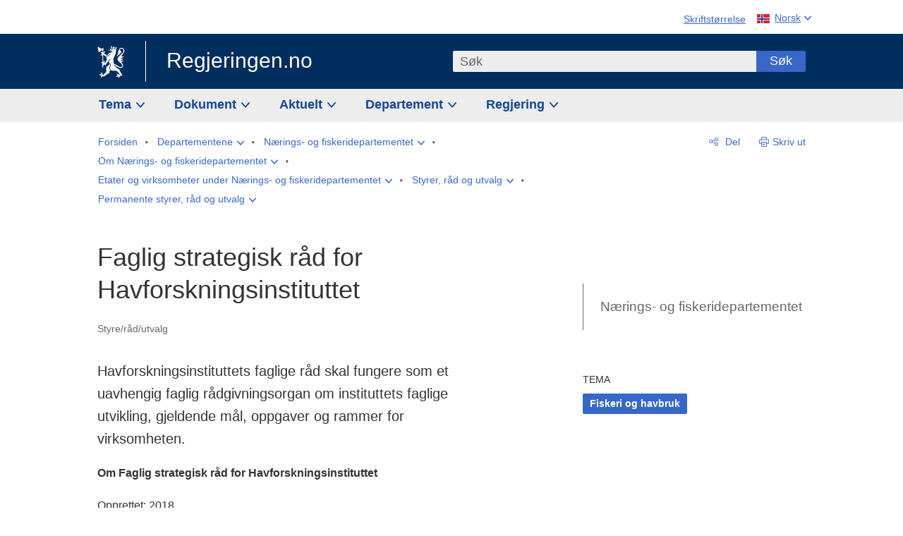

--- FILE ---
content_type: text/html; charset=utf-8
request_url: https://www.regjeringen.no/no/dep/nfd/org/etater-og-virksomheter-under-narings--og-fiskeridepartementet/styrer-rad-og-utvalg/permanente-styrer-rad-og-utvalg/faglig-strategisk-rad-for-havforskningsinstituttet/id2959840/
body_size: 13113
content:
<!DOCTYPE html>




<html class="no-js" lang="nb">
<head>
    

<meta charset="utf-8">
<meta http-equiv="X-UA-Compatible" content="IE=edge">
<meta name="viewport" content="width=device-width, initial-scale=1.0">

<meta name="consent.ver" content="20250221">
<meta name="consent.cookie.name" content="_consent">



    <title>Faglig strategisk r&#xE5;d for Havforskningsinstituttet - regjeringen.no</title>

<link rel="stylesheet" href="/dist-web/css/main.css?v=202512124_113327" type="text/css">



<script>
!function(T,l,y){var S=T.location,k="script",D="instrumentationKey",C="ingestionendpoint",I="disableExceptionTracking",E="ai.device.",b="toLowerCase",w="crossOrigin",N="POST",e="appInsightsSDK",t=y.name||"appInsights";(y.name||T[e])&&(T[e]=t);var n=T[t]||function(d){var g=!1,f=!1,m={initialize:!0,queue:[],sv:"5",version:2,config:d};function v(e,t){var n={},a="Browser";return n[E+"id"]=a[b](),n[E+"type"]=a,n["ai.operation.name"]=S&&S.pathname||"_unknown_",n["ai.internal.sdkVersion"]="javascript:snippet_"+(m.sv||m.version),{time:function(){var e=new Date;function t(e){var t=""+e;return 1===t.length&&(t="0"+t),t}return e.getUTCFullYear()+"-"+t(1+e.getUTCMonth())+"-"+t(e.getUTCDate())+"T"+t(e.getUTCHours())+":"+t(e.getUTCMinutes())+":"+t(e.getUTCSeconds())+"."+((e.getUTCMilliseconds()/1e3).toFixed(3)+"").slice(2,5)+"Z"}(),iKey:e,name:"Microsoft.ApplicationInsights."+e.replace(/-/g,"")+"."+t,sampleRate:100,tags:n,data:{baseData:{ver:2}}}}var h=d.url||y.src;if(h){function a(e){var t,n,a,i,r,o,s,c,u,p,l;g=!0,m.queue=[],f||(f=!0,t=h,s=function(){var e={},t=d.connectionString;if(t)for(var n=t.split(";"),a=0;a<n.length;a++){var i=n[a].split("=");2===i.length&&(e[i[0][b]()]=i[1])}if(!e[C]){var r=e.endpointsuffix,o=r?e.location:null;e[C]="https://"+(o?o+".":"")+"dc."+(r||"services.visualstudio.com")}return e}(),c=s[D]||d[D]||"",u=s[C],p=u?u+"/v2/track":d.endpointUrl,(l=[]).push((n="SDK LOAD Failure: Failed to load Application Insights SDK script (See stack for details)",a=t,i=p,(o=(r=v(c,"Exception")).data).baseType="ExceptionData",o.baseData.exceptions=[{typeName:"SDKLoadFailed",message:n.replace(/\./g,"-"),hasFullStack:!1,stack:n+"\nSnippet failed to load ["+a+"] -- Telemetry is disabled\nHelp Link: https://go.microsoft.com/fwlink/?linkid=2128109\nHost: "+(S&&S.pathname||"_unknown_")+"\nEndpoint: "+i,parsedStack:[]}],r)),l.push(function(e,t,n,a){var i=v(c,"Message"),r=i.data;r.baseType="MessageData";var o=r.baseData;return o.message='AI (Internal): 99 message:"'+("SDK LOAD Failure: Failed to load Application Insights SDK script (See stack for details) ("+n+")").replace(/\"/g,"")+'"',o.properties={endpoint:a},i}(0,0,t,p)),function(e,t){if(JSON){var n=T.fetch;if(n&&!y.useXhr)n(t,{method:N,body:JSON.stringify(e),mode:"cors"});else if(XMLHttpRequest){var a=new XMLHttpRequest;a.open(N,t),a.setRequestHeader("Content-type","application/json"),a.send(JSON.stringify(e))}}}(l,p))}function i(e,t){f||setTimeout(function(){!t&&m.core||a()},500)}var e=function(){var n=l.createElement(k);n.src=h;var e=y[w];return!e&&""!==e||"undefined"==n[w]||(n[w]=e),n.onload=i,n.onerror=a,n.onreadystatechange=function(e,t){"loaded"!==n.readyState&&"complete"!==n.readyState||i(0,t)},n}();y.ld<0?l.getElementsByTagName("head")[0].appendChild(e):setTimeout(function(){l.getElementsByTagName(k)[0].parentNode.appendChild(e)},y.ld||0)}try{m.cookie=l.cookie}catch(p){}function t(e){for(;e.length;)!function(t){m[t]=function(){var e=arguments;g||m.queue.push(function(){m[t].apply(m,e)})}}(e.pop())}var n="track",r="TrackPage",o="TrackEvent";t([n+"Event",n+"PageView",n+"Exception",n+"Trace",n+"DependencyData",n+"Metric",n+"PageViewPerformance","start"+r,"stop"+r,"start"+o,"stop"+o,"addTelemetryInitializer","setAuthenticatedUserContext","clearAuthenticatedUserContext","flush"]),m.SeverityLevel={Verbose:0,Information:1,Warning:2,Error:3,Critical:4};var s=(d.extensionConfig||{}).ApplicationInsightsAnalytics||{};if(!0!==d[I]&&!0!==s[I]){var c="onerror";t(["_"+c]);var u=T[c];T[c]=function(e,t,n,a,i){var r=u&&u(e,t,n,a,i);return!0!==r&&m["_"+c]({message:e,url:t,lineNumber:n,columnNumber:a,error:i}),r},d.autoExceptionInstrumented=!0}return m}(y.cfg);function a(){y.onInit&&y.onInit(n)}(T[t]=n).queue&&0===n.queue.length?(n.queue.push(a),n.trackPageView({})):a()}(window,document,{src: "https://js.monitor.azure.com/scripts/b/ai.2.gbl.min.js", crossOrigin: "anonymous", cfg: {instrumentationKey: '22fc96c4-8166-44e3-86f0-bee17cf5ef69', disableCookiesUsage: false }});
</script>











    


<meta name="title" content="Faglig strategisk r&#229;d for Havforskningsinstituttet">

<meta name="description" content="Havforskningsinstituttets faglige r&#229;d skal fungere som et uavhengig faglig r&#229;dgivningsorgan om instituttets faglige utvikling, gjeldende m&#229;l, oppgaver og rammer for virksomheten.">


<meta name="DC.Title" content="Faglig strategisk r&#229;d for Havforskningsinstituttet">


<meta name="DC.Creator" content="N&#230;rings- og fiskeridepartementet">

<meta name="DC.Subject" content="Fiskeri og havbruk">

<meta name="DC.Description" content="Havforskningsinstituttets faglige r&#229;d skal fungere som et uavhengig faglig r&#229;dgivningsorgan om instituttets faglige utvikling, gjeldende m&#229;l, oppgaver og rammer for virksomheten.">


<meta name="DC.Date" content="2023-01-19">
<meta name="DC.Type.Status" content="Gyldig">

<meta name="DC.Type" content="Styreradutvalg">

<meta name="DC.Format" content="text/html">


<meta name="DC.Identifier.URL" content="/no/dep/nfd/org/etater-og-virksomheter-under-narings--og-fiskeridepartementet/styrer-rad-og-utvalg/permanente-styrer-rad-og-utvalg/faglig-strategisk-rad-for-havforskningsinstituttet/id2959840/">


<meta name="DC.Language" content="nb-NO">

<meta name="DC.Publisher" content="regjeringen.no">

<meta name="author" content="N&#230;rings- og fiskeridepartementet">

<meta name="authorshortname" content="nfd">

<meta name="ownerid" content="709">

<meta name="last-modified" content="Fri, 23 Jun 2023 13:23:58 GMT">
<meta name="revised" content="Fri, 23 Jun 2023 13:23:58 GMT">

    
<meta property="og:site_name" content="Regjeringen.no">
<meta property="og:title" content="Faglig strategisk r&#xE5;d for Havforskningsinstituttet"> 
<meta property="og:description" content="Havforskningsinstituttets faglige r&#xE5;d skal fungere som et uavhengig faglig r&#xE5;dgivningsorgan om instituttets faglige utvikling, gjeldende m&#xE5;l, oppgaver og rammer for virksomheten.">
<meta property="og:type" content="website">
<meta property="og:image" content="https://www.regjeringen.no/dist-web/img/regjeringen_opengraph_image1200x630.jpg">

<meta property="og:image:width" content="1200">
<meta property="og:image:height" content="630">
<meta name="twitter:card" content="summary_large_image">
<meta name="twitter:title" content="Faglig strategisk r&#xE5;d for Havforskningsinstituttet">
<meta name="twitter:description" content="Havforskningsinstituttets faglige r&#xE5;d skal fungere som et uavhengig faglig r&#xE5;dgivningsorgan om instituttets faglige utvikling, gjeldende m&#xE5;l, oppgaver og rammer for virksomheten.">
<meta name="twitter:image" content="https://www.regjeringen.no/dist-web/img/twitter_1600x900_fallback_no.jpg">

<meta property="og:url" content="https://www.regjeringen.no/no/dep/nfd/org/etater-og-virksomheter-under-narings--og-fiskeridepartementet/styrer-rad-og-utvalg/permanente-styrer-rad-og-utvalg/faglig-strategisk-rad-for-havforskningsinstituttet/id2959840/">
    <link rel="apple-touch-icon" sizes="57x57" href="/dist-web/ico/apple-touch-icon-57x57.png">
<link rel="apple-touch-icon" sizes="114x114" href="/dist-web/ico/apple-touch-icon-114x114.png">
<link rel="apple-touch-icon" sizes="72x72" href="/dist-web/ico/apple-touch-icon-72x72.png">
<link rel="apple-touch-icon" sizes="144x144" href="/dist-web/ico/apple-touch-icon-144x144.png">
<link rel="apple-touch-icon" sizes="60x60" href="/dist-web/ico/apple-touch-icon-60x60.png">
<link rel="apple-touch-icon" sizes="120x120" href="/dist-web/ico/apple-touch-icon-120x120.png">
<link rel="apple-touch-icon" sizes="76x76" href="/dist-web/ico/apple-touch-icon-76x76.png">
<link rel="apple-touch-icon" sizes="152x152" href="/dist-web/ico/apple-touch-icon-152x152.png">
<link rel="apple-touch-icon" sizes="180x180" href="/dist-web/ico/apple-touch-icon-180x180.png">
<meta name="apple-mobile-web-app-title" content="Regjeringen.no">
<link rel="icon" type="image/png" href="/dist-web/ico/favicon-192x192.png" sizes="192x192">
<link rel="icon" type="image/png" href="/dist-web/ico/favicon-160x160.png" sizes="160x160">
<link rel="icon" type="image/png" href="/dist-web/ico/favicon-96x96.png" sizes="96x96">
<link rel="icon" type="image/png" href="/dist-web/ico/favicon-16x16.png" sizes="16x16">
<link rel="icon" type="image/x-icon" href="/dist-web/ico/favicon.ico">
<link rel="icon" type="image/png" href="/dist-web/ico/favicon-32x32.png" sizes="32x32">
<meta name="msapplication-TileColor" content="#002e5e">
<meta name="msapplication-TileImage" content="/dist-web/ico/mstile-144x144.png">
<meta name="application-name" content="Regjeringen.no">
    
<link rel="alternate" hreflang="nb" href="https://www.regjeringen.no/no/dep/nfd/org/etater-og-virksomheter-under-narings--og-fiskeridepartementet/styrer-rad-og-utvalg/permanente-styrer-rad-og-utvalg/faglig-strategisk-rad-for-havforskningsinstituttet/id2959840/">

<!-- Matomo Tag Manager -->
<script>
    var _mtm = window._mtm = window._mtm || [];
    _mtm.push({ 'mtm.startTime': (new Date().getTime()), 'event': 'mtm.Start' });
    var d = document, g = d.createElement('script'), s = d.getElementsByTagName('script')[0];
    g.async = true; g.src = 'https://cdn.matomo.cloud/regjeringen.matomo.cloud/container_G8N8bAjb.js'; s.parentNode.insertBefore(g, s);
</script>
<!-- End Matomo Tag Manager -->    <script>
        window.translations = {
            langCloseButton: 'Lukk',
            langLinkDownloadImage: 'Last ned bilde',
            langTruncateTitle: 'Vis hele tittelen',
            langZoomImage: 'Forstørr bilde',
            langShowFullTable: 'Vis tabellen i full bredde',
            langZoomImageOverlay: 'Forstørr bilde',
            langShowFullTableOverlay: 'Vis tabellen i full bredde'
        };
    </script>
    
<script type="application/ld+json">{"@context":"https://schema.org","@type":"WebPage","@id":"https://www.regjeringen.no/id2959840/#webpage","isPartOf":"https://www.regjeringen.no/#website","name":"Faglig strategisk r\u00E5d for Havforskningsinstituttet","description":"Havforskningsinstituttets faglige r\u00E5d skal fungere som et uavhengig faglig r\u00E5dgivningsorgan om instituttets faglige utvikling, gjeldende m\u00E5l, oppgaver og rammer for virksomheten.","url":"https://www.regjeringen.no/no/dep/nfd/org/etater-og-virksomheter-under-narings--og-fiskeridepartementet/styrer-rad-og-utvalg/permanente-styrer-rad-og-utvalg/faglig-strategisk-rad-for-havforskningsinstituttet/id2959840/","inLanguage":"nb","breadcrumb":{"@type":"BreadcrumbList","itemListElement":[{"@type":"ListItem","position":1,"name":"Forsiden","item":"https://www.regjeringen.no/no/id4/"},{"@type":"ListItem","position":2,"name":"Departementene","item":"https://www.regjeringen.no/no/dep/id933/"},{"@type":"ListItem","position":3,"name":"N\u00E6rings- og fiskeridepartementet","item":"https://www.regjeringen.no/no/dep/nfd/id709/"},{"@type":"ListItem","position":4,"name":"Om N\u00E6rings- og fiskeridepartementet","item":"https://www.regjeringen.no/no/dep/nfd/org/id733/"},{"@type":"ListItem","position":5,"name":"Etater og virksomheter under N\u00E6rings- og fiskeridepartementet","item":"https://www.regjeringen.no/no/dep/nfd/org/etater-og-virksomheter-under-narings--og-fiskeridepartementet/id2340200/"},{"@type":"ListItem","position":6,"name":"Styrer, r\u00E5d og utvalg","item":"https://www.regjeringen.no/no/dep/nfd/org/etater-og-virksomheter-under-narings--og-fiskeridepartementet/styrer-rad-og-utvalg/id2577694/"},{"@type":"ListItem","position":7,"name":"Permanente styrer, r\u00E5d og utvalg","item":"https://www.regjeringen.no/no/dep/nfd/org/etater-og-virksomheter-under-narings--og-fiskeridepartementet/styrer-rad-og-utvalg/permanente-styrer-rad-og-utvalg/id2577695/"},{"@type":"ListItem","position":8,"name":"Faglig strategisk r\u00E5d for Havforskningsinstituttet","item":"https://www.regjeringen.no/no/dep/nfd/org/etater-og-virksomheter-under-narings--og-fiskeridepartementet/styrer-rad-og-utvalg/permanente-styrer-rad-og-utvalg/faglig-strategisk-rad-for-havforskningsinstituttet/id2959840/"}]}}</script>
</head>

<body class="page-article ">



<div id="cb_wrapper-std" class="cookie_banner_wrapper not-selectable" data-nosnippet>
    <div id="std-elm" class="hidden">
        <div id="cookieApiData"></div>
    </div>
</div>

<div id="cb_wrapper-dec" class="cookie_banner_wrapper not-selectable" data-nosnippet>
    <div id="dec-elm" style="display: none;">
        <div id="cookieDeclarationApiData"></div>
    </div>
</div>

<div 
    id="cookiebannerInfo" 
    class="cookiebannerInfo" 
    data-consentname="_consent" 
    data-svarbaseurl="https://svar.regjeringen.no" 
    data-bannertitle="Regjeringen.no" 
    data-apilanguage ="no" 
    data-bannerversion = "20250221"
    data-nosnippet>
</div>

        <a id="top-of-page" tabindex="-1"></a>

    <a href="#mainContent" class="skipLink">
        Til hovedinnhold
    </a>

    <noscript>
        <p class="enable-js">Aktiver Javascript i din nettleser for en bedre opplevelse på regjeringen.no</p>
    </noscript>
    

    


    

<header class="pageHeader ">
    <div class="hygieneMenuWrapper">
        
<span data-hygiene-menu-large-sceen-anchor></span>
<nav class="hygieneMenu" aria-label='Globale verktøy' data-hygiene-menu>
    <ul>
        <li class="fontsize">
            <button type="button" id="fontsize_note_label" aria-controls="fontsize_note" aria-expanded="false" data-fontsize-btn>Skriftstørrelse</button>

            <div tabindex="-1" id="fontsize_note" data-fontsize-note>
                <p>For å endre tekststørrelsen, hold Ctrl-tasten nede (Cmd-tasten på Mac) og trykk på + for å forstørre eller - for å forminske.</p>
            </div>
        </li>
        <li class="language" data-nav="lang_selector">

            <button type="button"
                    id="languageSelectorTrigger"
                    lang="no"
                    data-toggle-language-selector=""
                    aria-expanded="false"
                    aria-controls="languageSelector"
                    class="language-selector-trigger flag nor">
                <span>Norsk</span>
            </button>

            <ul id="languageSelector"
                class="custom-language-selector"
                tabindex="-1"
                aria-labelledby="languageSelectorTrigger"
                data-language-selector="">

                        <li class="disabled first-in-group">
                            <span class="flag eng" lang="en-GB">
                                Page not available in English
                            </span>
                        </li>
	        <li>
                <a href="/en/id4/"
                   class="flag eng" lang="en-GB">
                    English home page
                </a>
            </li>
                        <li class="disabled first-in-group">
                            <span class="flag sme" lang="se-NO">
                                Siidu ii g&#xE1;vdno s&#xE1;megillii
                            </span>
                        </li>
	        <li class="last-in-group">
                <a href="/se/id4/"
                   class="flag sme" lang="se-NO">
                    S&#xE1;megiel &#xE1;lgosiidui
                </a>
            </li>
            </ul>
        </li>
    </ul>
</nav>



    </div>

    <div class="pageHeaderUpper">
        <div class="logoWrapper">
            

<div class="logo">
    <span>
        <a href="/no/id4/">
            Regjeringen.no<span></span>
        </a>
    </span>
</div>


            
            <button type="button" class="menuToggler" data-toggle-menu aria-expanded="false">
                Meny
            </button>

            <button type="button" class="searchToggler" data-toggle-search aria-expanded="false">
                Søk
            </button>
        </div>
    </div>

    <div class="mobileMenuContainer">
        <div class="mobileMenuWrapper">
            <div class="mobileMenuWrapperInner">
                

<div class="topNavigationSearch">
<form action="/no/sok/id86008/" autocomplete="off" id="topNavigationSearchForm" method="get">        <div class="topNavigationSearchWrap">
            <label for="quickSearch" class="visuallyhidden">
                Søk
            </label>
            <input type="text" 
                   name="term" 
                   placeholder="S&#xF8;k"
                   class="quickSearch autocomplete"
                   id="quickSearch"
                   role="combobox"
                   data-form-id="topNavigationSearchForm"
                   data-search-suggest="1"
                   data-autocomplete-source="/no/api/autosuggestapi/search/?q="
                   data-autocomplete-enabled="true"
                   aria-expanded="false"
                   aria-owns="topnav-search-suggest"
                   aria-autocomplete="list"
                   autocomplete="off"
                   enterkeyhint="search"
                   >
            <div class="search-suggest" data-search-suggest-results="1" id="topnav-search-suggest">
                <p class="legend">Utvalgte hurtiglenker</p>
                <ul class="search-suggest-list" data-search-suggest-list></ul>
            </div>
            <button type="submit" class="searchSubmit">
                Søk
            </button>
        </div>
</form></div>


            </div>
            <span data-hygiene-menu-small-sceen-anchor></span>
            

    <nav class="megaMenu" aria-label="Hovedmeny">
        <ul>
                <li class="megaMenuItem">
                    <a href="/no/tema/id208/"
                       class="primaryMenuItem  hasDropdown"
                       id="megamenupanel_0_label"
                       role="button"
                       aria-controls="megamenupanel_0">
                        Tema
                    </a>


<div class="megamenupanel_listing" id="megamenupanel_0" tabindex="-1" data-megamenu-target>
    <div class="megamenuInner" data-nav="megamenu">
        <div class="border-frame">
            <p class="toSection"><a href="/no/tema/id208/">Finn tema</a></p>
            <div class="section">
                
                    <ul class="columnize">
                            <li>
                                <a href="/no/tema/arbeidsliv/id210/">Arbeidsliv</a>
                            </li>
                            <li>
                                <a href="/no/tema/fns-barekraftsmal/id2590133/">B&#xE6;rekraftsm&#xE5;lene</a>
                            </li>
                            <li>
                                <a href="/no/tema/energi/id212/">Energi</a>
                            </li>
                            <li>
                                <a href="/no/tema/europapolitikk/id1151/">Europa</a>
                            </li>
                            <li>
                                <a href="/no/tema/familie-og-barn/id213/">Familie og barn</a>
                            </li>
                            <li>
                                <a href="/no/tema/forbruker/id214/">Forbruker</a>
                            </li>
                            <li>
                                <a href="/no/tema/forskning/id1427/">Forskning</a>
                            </li>
                            <li>
                                <a href="/no/tema/forsvar/id215/">Forsvar</a>
                            </li>
                            <li>
                                <a href="/no/tema/hav/id2603523/">Hav</a>
                            </li>
                            <li>
                                <a href="/no/tema/helse-og-omsorg/id917/">Helse og omsorg</a>
                            </li>
                            <li>
                                <a href="/no/tema/innvandring-og-integrering/id918/">Innvandring og integrering</a>
                            </li>
                            <li>
                                <a href="/no/tema/klima-og-miljo/id925/">Klima og milj&#xF8;</a>
                            </li>
                            <li>
                                <a href="/no/tema/kommuner-og-regioner/id921/">Kommuner og regioner</a>
                            </li>
                            <li>
                                <a href="/no/tema/kultur-idrett-og-frivillighet/id920/">Kultur, idrett og frivillighet</a>
                            </li>
                            <li>
                                <a href="/no/tema/likestilling-og-mangfold/id922/">Likestilling og mangfold</a>
                            </li>
                            <li>
                                <a href="/no/tema/lov-og-rett/id923/">Lov og rett</a>
                            </li>
                            <li>
                                <a href="/no/tema/mat-fiske-og-landbruk/id924/">Mat, fiske og landbruk</a>
                            </li>
                            <li>
                                <a href="/no/tema/nordomradene/id1154/">Nordomr&#xE5;dene</a>
                            </li>
                            <li>
                                <a href="/no/tema/naringsliv/id926/">N&#xE6;ringsliv</a>
                            </li>
                            <li>
                                <a href="/no/tema/pensjon-trygd-og-sosiale-tjenester/id942/">Pensjon, trygd og sosiale tjenester</a>
                            </li>
                            <li>
                                <a href="/no/tema/plan-bygg-og-eiendom/id211/">Plan, bygg og eiendom</a>
                            </li>
                            <li>
                                <a href="/no/tema/samfunnssikkerhet-og-beredskap/id1120/">Samfunnssikkerhet og beredskap</a>
                            </li>
                            <li>
                                <a href="/no/tema/statlig-forvaltning/id927/">Statlig forvaltning</a>
                            </li>
                            <li>
                                <a href="/no/tema/svalbard-og-polaromradene/id1324/">Svalbard og polaromr&#xE5;dene</a>
                            </li>
                            <li>
                                <a href="/no/tema/transport-og-kommunikasjon/id928/">Transport og kommunikasjon</a>
                            </li>
                            <li>
                                <a href="/no/tema/tro-og-livssyn/id1147/">Tro og livssyn</a>
                            </li>
                            <li>
                                <a href="/no/tema/ukraina/id2905202/">Ukraina</a>
                            </li>
                            <li>
                                <a href="/no/tema/urfolk-og-minoriteter/id929/">Urfolk og minoriteter</a>
                            </li>
                            <li>
                                <a href="/no/tema/utdanning/id930/">Utdanning</a>
                            </li>
                            <li>
                                <a href="/no/tema/utenrikssaker/id919/">Utenrikssaker</a>
                            </li>
                            <li>
                                <a href="/no/tema/valg-og-demokrati/id537969/">Valg og demokrati</a>
                            </li>
                            <li>
                                <a href="/no/tema/ytringsfrihet/id3063988/">Ytringsfrihet</a>
                            </li>
                            <li>
                                <a href="/no/tema/okonomi-og-budsjett/id931/">&#xD8;konomi og budsjett</a>
                            </li>
                    </ul>
            </div>
           
            <button type="button" class="closeButton" data-close-megamenu><span class="visuallyhidden">Lukk meny</span></button>
        </div>
    </div>
</div>                </li>
                <li class="megaMenuItem">
                    <a href="/no/dokument/id2000006/"
                       class="primaryMenuItem  hasDropdown"
                       id="megamenupanel_1_label"
                       role="button"
                       aria-controls="megamenupanel_1">
                        Dokument
                    </a>


<div class="megamenupanel_listing" id="megamenupanel_1" tabindex="-1" data-megamenu-target>
    <div class="megamenuInner" data-nav="megamenu">
        <div class="border-frame">
            <p class="toSection"><a href="/no/dokument/id2000006/">Finn dokument</a></p>
            <div class="section">
                
<div class="section">

<ul>
<li><a href="/no/statsbudsjett/2026/id3118616/">Statsbudsjettet 2026</a>

</li>


<li><a href="/no/dokument/hoyringar/id1763/">Høyringar</a></li>
<li><a href="/no/dokument/innspel/id3015054/">Innspel</a></li>
<li><a href="/no/dokument/prop/id1753/">Proposisjonar til Stortinget</a></li>
<li><a href="/no/dokument/meldst/id1754/">Meldingar til Stortinget</a></li>
<li><a href="/no/dokument/nou-ar/id1767/">NOU-ar</a></li>
</ul>

<ul>
<li><a href="/no/dokument/veiledninger_brosjyrer/id438822/">Veiledninger og brosjyrer</a></li>
<li><a href="/no/dokument/rapporter_planer/id438817/">Rapportar, planar og strategiar</a></li>
<li><a href="/no/dokument/tildelingsbrev/id2357472/">Tildelingsbrev, instruksar og årsrapportar</a></li>
<li><a href="/no/dokument/brev/id1777/">Brev</a></li>

</ul>

<ul>
<li><a href="/no/dokument/lover_regler/id438754/">Lover og regler</a>
<ul>
<li><a href="/no/dokument/lover_regler/lover/id438755/">Lover</a></li>
<li><a href="/no/dokument/lover_regler/forskrifter/id1758/">Forskrifter</a></li>
<li><a href="/no/dokument/kongelig-resolusjon/id2076044/">Kongelige resolusjoner</a></li>
<li><a href="/no/dokument/lover_regler/retningslinjer/id1759/" >Retningslinjer og juridiske veiledninger</a></li>
<li><a href="/no/dokument/lover_regler/tolkningsuttalelser/id441575/">Tolkningsuttalelser</a></li>
<li><a href="/no/dokument/lover_regler/reglement/id1761/">Reglement</a></li>
<li><a href="/no/dokument/rundskriv/id1762/">Rundskriv</a></li>
</ul>
</li>
</ul>

</div>
            </div>
           
            <button type="button" class="closeButton" data-close-megamenu><span class="visuallyhidden">Lukk meny</span></button>
        </div>
            <div class="megamenu-extra-links">
                <a href="/no/dokument/bestilling-av-publikasjoner/id439327/">Bestilling av trykte publikasjoner</a>
            </div>
    </div>
</div>                </li>
                <li class="megaMenuItem">
                    <a href="/no/aktuelt/id1150/"
                       class="primaryMenuItem  hasDropdown"
                       id="megamenupanel_2_label"
                       role="button"
                       aria-controls="megamenupanel_2">
                        Aktuelt
                    </a>


<div class="megamenupanel_listing" id="megamenupanel_2" tabindex="-1" data-megamenu-target>
    <div class="megamenuInner" data-nav="megamenu">
        <div class="border-frame">
            <p class="toSection"><a href="/no/aktuelt/id1150/">Aktuelt</a></p>
            <div class="section">
                
<div class="section">
<ul>
<li><a href="/no/aktuelt/nyheter/id2006120/">Nyheter og pressemeldinger</a></li>
<li><a href="/no/aktuelt/nett-tv/id2000007/">Pressekonferanser og nett-tv</a></li>
<li><a href="/no/aktuelt/taler_artikler/id1334/">Taler og innlegg</a></li>
<li><a href="/no/aktuelt/offisielt-fra-statsrad/offisielt-fra-statsrad1/id30297/">Offisielt frå statsrådet</a></li>
</ul>
<ul>
<li><a href="/no/aktuelt/kalender/id1330/">Kalender</a></li>
<li><a href="/no/aktuelt/pressekontakter/id445715/">Pressekontakter</a></li>
<li><a href="/no/aktuelt/dialog-med-stortinget/id2343343/">Svar til Stortinget</a></li>
</ul>
<ul>
<li><a href="/no/aktuelt/einnsyn/id604997/">eInnsyn – elektronisk postjournal</a></li>
<li><a href="/no/aktuelt/jobb-i-departementene/id3087969/">Jobb i departementene</a></li>
</ul>
</div>            </div>
           
            <button type="button" class="closeButton" data-close-megamenu><span class="visuallyhidden">Lukk meny</span></button>
        </div>
            <div class="megamenu-extra-links">
                <a href="/no/dokumentarkiv/id115322/">Historisk arkiv</a>
            </div>
    </div>
</div>                </li>
                <li class="megaMenuItem">
                    <a href="/no/dep/id933/"
                       class="primaryMenuItem  hasDropdown"
                       id="megamenupanel_3_label"
                       role="button"
                       aria-controls="megamenupanel_3">
                        Departement
                    </a>



<div class="megamenupanel_departementene" id="megamenupanel_3" tabindex="-1" data-megamenu-target>
    <div class="megamenuInner" data-nav="megamenu">
        <div class="border-frame">
            <p class="toSection">
                <a href="/no/dep/id933/">Departementene</a>
            </p>
            <div class="section">
                <ul>
                    

<li>
    <a href="/no/dep/smk/id875/" class="dep-title">
        Statsministerens kontor
    </a>

        <a href="/no/dep/smk/organisasjonskart/statsminister-jonas-gahr-store/id2877186/" class="dep-minister">
            Jonas Gahr St&#xF8;re (Ap)
        </a>
</li>
                </ul>
                <ul>
                    

<li>
    <a href="/no/dep/aid/id165/" class="dep-title">
        Arbeids- og inkluderingsdepartementet
    </a>

        <a href="/no/dep/aid/om-arbeids-og-inkluderingsdepartementet/arbeids-og-inkluderingsminister-kjersti-stenseng/id3119047/" class="dep-minister">
            Kjersti Stenseng (Ap)
        </a>
</li>

<li>
    <a href="/no/dep/bfd/id298/" class="dep-title">
        Barne- og familiedepartementet
    </a>

        <a href="/no/dep/bfd/org/barne-og-familieminister-lene-vagslid/id3085903/" class="dep-minister">
            Lene V&#xE5;gslid (Ap)
        </a>
</li>

<li>
    <a href="/no/dep/dfd/id810/" class="dep-title">
        Digitaliserings- og forvaltningsdepartementet
    </a>

        <a href="/no/dep/dfd/org/digitaliserings-og-forvaltningsminister-karianne-oldernes-tung-/id3000277/" class="dep-minister">
            Karianne Oldernes Tung (Ap)
        </a>
</li>

<li>
    <a href="/no/dep/ed/id750/" class="dep-title">
        Energidepartementet
    </a>

        <a href="/no/dep/ed/org/energiminister-terje-aasland/id2903197/" class="dep-minister">
            Terje Aasland (Ap)
        </a>
</li>

<li>
    <a href="/no/dep/fin/id216/" class="dep-title">
        Finansdepartementet
    </a>

        <a href="/no/dep/fin/org/finansminister-jens-stoltenberg/id3086196/" class="dep-minister">
            Jens Stoltenberg (Ap)
        </a>
</li>

<li>
    <a href="/no/dep/fd/id380/" class="dep-title">
        Forsvarsdepartementet
    </a>

        <a href="/no/dep/fd/organisering-og-ledelse/forsvarsminister-tore-o.-sandvik/id3086270/" class="dep-minister">
            Tore O. Sandvik (Ap)
        </a>
</li>
                </ul>
                <ul>
                    

<li>
    <a href="/no/dep/hod/id421/" class="dep-title">
        Helse- og omsorgsdepartementet
    </a>

        <a href="/no/dep/hod/organiseringen-av-helse-og-omsorgsdepartementet/helse-og-omsorgsminister-jan-christian-vestre/id3035364/" class="dep-minister">
            Jan Christian Vestre (Ap)
        </a>
</li>

<li>
    <a href="/no/dep/jd/id463/" class="dep-title">
        Justis- og beredskapsdepartementet
    </a>

        <a href="/no/dep/jd/org/justis-og-beredskapsminister-astri-aas-hansen/id3086325/" class="dep-minister">
            Astri Aas-Hansen (Ap)
        </a>
</li>

<li>
    <a href="/no/dep/kld/id668/" class="dep-title">
        Klima- og milj&#xF8;departementet
    </a>

        <a href="/no/dep/kld/organisasjon/klima-og-miljominister-andreas-bjelland-eriksen/id3000230/" class="dep-minister">
            Andreas Bjelland Eriksen (Ap)
        </a>
</li>

<li>
    <a href="/no/dep/kdd/id504/" class="dep-title">
        Kommunal- og distriktsdepartementet
    </a>

        <a href="/no/dep/kdd/org/kommunal-og-distriktsminister-bjornar-selnes-skjaran/id3119065/" class="dep-minister">
            Bj&#xF8;rnar Selnes Skj&#xE6;ran (Ap)
        </a>
</li>

<li>
    <a href="/no/dep/kud/id545/" class="dep-title">
        Kultur- og likestillingsdepartementet
    </a>

        <a href="/no/dep/kud/org/kultur-og-likestillingsminister-lubna-jaffery-lubna-jaffery/id2987187/" class="dep-minister">
            Lubna Jaffery (Ap)
        </a>
</li>
                </ul>
                <ul>
                    

<li>
    <a href="/no/dep/kd/id586/" class="dep-title">
        Kunnskapsdepartementet
    </a>

        <a href="/no/dep/kd/org/kunnskapsminister-kari-nessa-nordtun/id3000181/" class="dep-minister">
            Kari Nessa Nordtun (Ap)
        </a>
        <a href="/no/dep/kd/org/forsknings-og-hoyere-utdanningsminister-sigrun-gjerlow-aasland/id3086217/" class="dep-minister">
            Sigrun Aasland (Ap)
        </a>
</li>

<li>
    <a href="/no/dep/lmd/id627/" class="dep-title">
        Landbruks- og matdepartementet
    </a>

        <a href="/no/dep/lmd/organisasjon/landbruks-og-matminister-nils-kristen-sandtroen/id3086277/" class="dep-minister">
            Nils Kristen Sandtr&#xF8;en (Ap)
        </a>
</li>

<li>
    <a href="/no/dep/nfd/id709/" class="dep-title">
        N&#xE6;rings- og fiskeridepartementet
    </a>

        <a href="/no/dep/nfd/org/naringsminister-cecilie-myrseth/id3035377/" class="dep-minister">
            Cecilie Myrseth (Ap)
        </a>
        <a href="/no/dep/nfd/org/fiskeri-og-havminister-marianne-sivertsen-nass/id3035385/" class="dep-minister">
            Marianne Sivertsen N&#xE6;ss (Ap)
        </a>
</li>

<li>
    <a href="/no/dep/sd/id791/" class="dep-title">
        Samferdselsdepartementet
    </a>

        <a href="/no/dep/sd/org/samferdselsminister-jon-ivar-nygard/id2877331/" class="dep-minister">
            Jon-Ivar Nyg&#xE5;rd (Ap)
        </a>
</li>

<li>
    <a href="/no/dep/ud/id833/" class="dep-title">
        Utenriksdepartementet
    </a>

        <a href="/no/dep/ud/org/utenriksminister-espen-espen-barth-eide/id3000220/" class="dep-minister">
            Espen Barth Eide (Ap)
        </a>
        <a href="/no/dep/ud/org/utviklingsminister-asmund-grover-aukrust/id3086307/" class="dep-minister">
            &#xC5;smund Gr&#xF8;ver Aukrust (Ap)
        </a>
</li>
                </ul>
            </div>
            <button type="button" class="closeButton" data-close-megamenu>
                <span class="visuallyhidden">Lukk meny</span>
            </button>
        </div>

            <div class="megamenu-extra-links">
                <a href="/no/org/etater-virksomheter-og-selskaper/id2520884/">Etater, virksomheter og selskaper</a>
            </div>
    </div>
</div>                </li>
                <li class="megaMenuItem">
                    <a href="/no/om-regjeringa/id443314/"
                       class="primaryMenuItem  hasDropdown"
                       id="megamenupanel_4_label"
                       role="button"
                       aria-controls="megamenupanel_4">
                        Regjering
                    </a>


<div class="megamenupanel_listing" id="megamenupanel_4" tabindex="-1" data-megamenu-target>
    <div class="megamenuInner" data-nav="megamenu">
        <div class="border-frame">
            <p class="toSection"><a href="/no/om-regjeringa/id443314/">Regjering</a></p>
            <div class="section">
                
                    <ul class="columnize">
                            <li>
                                <a href="/no/om-regjeringa/noverande/regjeringen-store/id2877247/">Regjeringen Støre</a>
                                    <ul>
                                            <li>
                                                <a href="/no/om-regjeringa/noverande/regjeringensmedlemmer/id543170/">Regjeringens medlemmer</a>
                                            </li>
                                            <li>
                                                <a href="/no/om-regjeringa/noverande/regjeringens-plan-for-norge/id3142802/">Regjeringens plan for Norge (2025&#x2013;29)</a>
                                            </li>
                                    </ul>
                            </li>
                            <li>
                                <a href="/no/om-regjeringa/sru/id2405055/">Statlige styrer, r&#xE5;d og utvalg</a>
                                    <ul>
                                    </ul>
                            </li>
                            <li>
                                <a href="/no/om-regjeringa/slik-blir-norge-styrt/id85844/">Slik blir Norge styrt</a>
                                    <ul>
                                            <li>
                                                <a href="/no/om-regjeringa/slik-blir-norge-styrt/regjeringen-i-arbeid-2/id2001100/">Regjeringen i arbeid</a>
                                            </li>
                                            <li>
                                                <a href="/no/om-regjeringa/slik-blir-norge-styrt/kva-skjer-ved-eit-regjeringsskifte/id270340/">Kva skjer ved eit regjeringsskifte?</a>
                                            </li>
                                            <li>
                                                <a href="/no/om-regjeringa/slik-blir-norge-styrt/Regjeringa-i-arbeid/id2564958/">Film om korleis Noreg vert styrt</a>
                                            </li>
                                            <li>
                                                <a href="/no/om-regjeringa/slik-blir-norge-styrt/slik-blir-lover-til2/id2565033/">Slik blir lover til</a>
                                            </li>
                                    </ul>
                            </li>
                            <li>
                                <a href="/no/om-regjeringa/tidligere-regjeringer-og-historie/id85847/">Tidligere regjeringer og historie</a>
                                    <ul>
                                            <li>
                                                <a href="/no/om-regjeringa/tidligere-regjeringer-og-historie/sok-i-regjeringer-siden-1814/id2578015/">S&#xF8;k i regjeringer siden 1814</a>
                                            </li>
                                            <li>
                                                <a href="/no/om-regjeringa/tidligere-regjeringer-og-historie/statistikk/id2563489/">Statistikk</a>
                                            </li>
                                    </ul>
                            </li>
                    </ul>
            </div>
           
            <button type="button" class="closeButton" data-close-megamenu><span class="visuallyhidden">Lukk meny</span></button>
        </div>
            <div class="megamenu-extra-links">
                <a href="/no/dokumentarkiv/id115322/">Historisk arkiv</a>
            </div>
    </div>
</div>                </li>
        </ul>
    </nav>

        </div>

             <div class="breadcrumbsWrapper">
                

    <nav class="breadcrumbs no-nav-mob" data-nav="breadcrumb">
        <h2 id="breadcrumbs-label" class="breadcrumbs-label hide-for-desktop" aria-label="Du er her:">Du er her:</h2>
        <ul aria-labelledby="breadcrumbs-label">
                        <li class="breadcrumb-item">
                            <a href="/no/id4/" class="breadcrumb-item__text">
                                <span>Forsiden</span>
                            </a>
                        </li>
                        <li class="breadcrumb-item breadcrumb-item--has-sub-menu">
                            <a href="/no/dep/id933/"
                               role="button"
                               class="breadcrumb-item__button breadcrumb-item__button--has-sub-menu">
                                <span>Departementene</span>
                            </a>

                            <ul class="breadcrumb-item__sub-menu" id="crumb_933">
                                <li class="breadcrumb-item__sub-menu-item--first">
                                    <a href="/no/dep/id933/" class="breadcrumb-item__text">Departementene</a>
                                </li>
                                    <li class="breadcrumb-item__sub-menu-item">
                                        <a href="/no/dep/smk/id875/">Statsministerens kontor</a>
                                    </li>
                                    <li class="breadcrumb-item__sub-menu-item">
                                        <a href="/no/dep/aid/id165/">Arbeids- og inkluderingsdepartementet</a>
                                    </li>
                                    <li class="breadcrumb-item__sub-menu-item">
                                        <a href="/no/dep/bfd/id298/">Barne- og familiedepartementet</a>
                                    </li>
                                    <li class="breadcrumb-item__sub-menu-item">
                                        <a href="/no/dep/dfd/id810/">Digitaliserings- og forvaltningsdepartementet</a>
                                    </li>
                                    <li class="breadcrumb-item__sub-menu-item">
                                        <a href="/no/dep/ed/id750/">Energidepartementet</a>
                                    </li>
                                    <li class="breadcrumb-item__sub-menu-item">
                                        <a href="/no/dep/fin/id216/">Finansdepartementet</a>
                                    </li>
                                    <li class="breadcrumb-item__sub-menu-item">
                                        <a href="/no/dep/fd/id380/">Forsvarsdepartementet</a>
                                    </li>
                                    <li class="breadcrumb-item__sub-menu-item">
                                        <a href="/no/dep/hod/id421/">Helse- og omsorgsdepartementet</a>
                                    </li>
                                    <li class="breadcrumb-item__sub-menu-item">
                                        <a href="/no/dep/jd/id463/">Justis- og beredskapsdepartementet</a>
                                    </li>
                                    <li class="breadcrumb-item__sub-menu-item">
                                        <a href="/no/dep/kld/id668/">Klima- og milj&#xF8;departementet</a>
                                    </li>
                                    <li class="breadcrumb-item__sub-menu-item">
                                        <a href="/no/dep/kdd/id504/">Kommunal- og distriktsdepartementet</a>
                                    </li>
                                    <li class="breadcrumb-item__sub-menu-item">
                                        <a href="/no/dep/kud/id545/">Kultur- og likestillingsdepartementet</a>
                                    </li>
                                    <li class="breadcrumb-item__sub-menu-item">
                                        <a href="/no/dep/kd/id586/">Kunnskapsdepartementet</a>
                                    </li>
                                    <li class="breadcrumb-item__sub-menu-item">
                                        <a href="/no/dep/lmd/id627/">Landbruks- og matdepartementet</a>
                                    </li>
                                    <li class="breadcrumb-item__sub-menu-item">
                                        <a href="/no/dep/nfd/id709/">N&#xE6;rings- og fiskeridepartementet</a>
                                    </li>
                                    <li class="breadcrumb-item__sub-menu-item">
                                        <a href="/no/dep/sd/id791/">Samferdselsdepartementet</a>
                                    </li>
                                    <li class="breadcrumb-item__sub-menu-item">
                                        <a href="/no/dep/ud/id833/">Utenriksdepartementet</a>
                                    </li>
                            </ul>
                        </li>
                        <li class="breadcrumb-item breadcrumb-item--has-sub-menu">
                            <a href="/no/dep/nfd/id709/"
                               role="button"
                               class="breadcrumb-item__button breadcrumb-item__button--has-sub-menu">
                                <span>N&#xE6;rings- og fiskeridepartementet</span>
                            </a>

                            <ul class="breadcrumb-item__sub-menu" id="crumb_709">
                                <li class="breadcrumb-item__sub-menu-item--first">
                                    <a href="/no/dep/nfd/id709/" class="breadcrumb-item__text">N&#xE6;rings- og fiskeridepartementet</a>
                                </li>
                                    <li class="breadcrumb-item__sub-menu-item">
                                        <a href="/no/dep/nfd/ansvar/id714/">Ansvarsomr&#xE5;der</a>
                                    </li>
                                    <li class="breadcrumb-item__sub-menu-item">
                                        <a href="/no/dep/nfd/org/id733/">Om N&#xE6;rings- og fiskeridepartementet</a>
                                    </li>
                                    <li class="breadcrumb-item__sub-menu-item">
                                        <a href="/no/aktuelt/einnsyn/id604997/">eInnsyn - elektronisk postjournal</a>
                                    </li>
                                    <li class="breadcrumb-item__sub-menu-item">
                                        <a href="/no/dep/nfd/nfds-tilskuddsordninger/id2400108/">N&#xE6;rings- og fiskeridepartementets tilskuddsordninger</a>
                                    </li>
                                    <li class="breadcrumb-item__sub-menu-item">
                                        <a href="/no/aktuelt/stillinger/id468700/">Ledige stillinger</a>
                                    </li>
                                    <li class="breadcrumb-item__sub-menu-item">
                                        <a href="/no/dep/nfd/kontakt/id717/">Kontakt</a>
                                    </li>
                            </ul>
                        </li>
                        <li class="breadcrumb-item breadcrumb-item--has-sub-menu">
                            <a href="/no/dep/nfd/org/id733/"
                               role="button"
                               class="breadcrumb-item__button breadcrumb-item__button--has-sub-menu">
                                <span>Om N&#xE6;rings- og fiskeridepartementet</span>
                            </a>

                            <ul class="breadcrumb-item__sub-menu" id="crumb_733">
                                <li class="breadcrumb-item__sub-menu-item--first">
                                    <a href="/no/dep/nfd/org/id733/" class="breadcrumb-item__text">Om N&#xE6;rings- og fiskeridepartementet</a>
                                </li>
                                    <li class="breadcrumb-item__sub-menu-item">
                                        <a href="/no/dep/nfd/org/naringsminister-cecilie-myrseth/id3035377/">N&#xE6;ringsminister Cecilie Myrseth</a>
                                    </li>
                                    <li class="breadcrumb-item__sub-menu-item">
                                        <a href="/no/dep/nfd/org/fiskeri-og-havminister-marianne-sivertsen-nass/id3035385/">Fiskeri- og havminister Marianne Sivertsen N&#xE6;ss</a>
                                    </li>
                                    <li class="breadcrumb-item__sub-menu-item">
                                        <a href="/no/dep/nfd/org/ovrig-politisk-ledelse/id731/">&#xD8;vrig politisk ledelse</a>
                                    </li>
                                    <li class="breadcrumb-item__sub-menu-item">
                                        <a href="/no/dep/nfd/org/administrativ-ledelse-i-narings--og-fiskeridepartementet/id2406161/">Administrativ ledelse i N&#xE6;rings- og fiskeridepartementet</a>
                                    </li>
                                    <li class="breadcrumb-item__sub-menu-item">
                                        <a href="/no/dep/nfd/org/avdelinger/id736/">Avdelinger</a>
                                    </li>
                                    <li class="breadcrumb-item__sub-menu-item">
                                        <a href="/no/dep/nfd/org/etater-og-virksomheter-under-narings--og-fiskeridepartementet/id2340200/">Etater og virksomheter under N&#xE6;rings- og fiskeridepartementet</a>
                                    </li>
                            </ul>
                        </li>
                        <li class="breadcrumb-item breadcrumb-item--has-sub-menu">
                            <a href="/no/dep/nfd/org/etater-og-virksomheter-under-narings--og-fiskeridepartementet/id2340200/"
                               role="button"
                               class="breadcrumb-item__button breadcrumb-item__button--has-sub-menu">
                                <span>Etater og virksomheter under N&#xE6;rings- og fiskeridepartementet</span>
                            </a>

                            <ul class="breadcrumb-item__sub-menu" id="crumb_2340200">
                                <li class="breadcrumb-item__sub-menu-item--first">
                                    <a href="/no/dep/nfd/org/etater-og-virksomheter-under-narings--og-fiskeridepartementet/id2340200/" class="breadcrumb-item__text">Etater og virksomheter under N&#xE6;rings- og fiskeridepartementet</a>
                                </li>
                                    <li class="breadcrumb-item__sub-menu-item">
                                        <a href="/no/dep/nfd/org/etater-og-virksomheter-under-narings--og-fiskeridepartementet/tilknyttede-virksomheter/id115214/">Tilknytta verksemder</a>
                                    </li>
                                    <li class="breadcrumb-item__sub-menu-item">
                                        <a href="/no/dep/nfd/org/etater-og-virksomheter-under-narings--og-fiskeridepartementet/Subordinate-agencies-and-institutions/id115215/">Underliggende etater</a>
                                    </li>
                                    <li class="breadcrumb-item__sub-menu-item">
                                        <a href="/no/dep/nfd/org/etater-og-virksomheter-under-narings--og-fiskeridepartementet/selskaper/id2951757/">Selskaper</a>
                                    </li>
                                    <li class="breadcrumb-item__sub-menu-item">
                                        <a href="/no/dep/nfd/org/etater-og-virksomheter-under-narings--og-fiskeridepartementet/styrer-rad-og-utvalg/id2577694/">Styrer, r&#xE5;d og utvalg</a>
                                    </li>
                            </ul>
                        </li>
                        <li class="breadcrumb-item breadcrumb-item--has-sub-menu">
                            <a href="/no/dep/nfd/org/etater-og-virksomheter-under-narings--og-fiskeridepartementet/styrer-rad-og-utvalg/id2577694/"
                               role="button"
                               class="breadcrumb-item__button breadcrumb-item__button--has-sub-menu">
                                <span>Styrer, r&#xE5;d og utvalg</span>
                            </a>

                            <ul class="breadcrumb-item__sub-menu" id="crumb_2577694">
                                <li class="breadcrumb-item__sub-menu-item--first">
                                    <a href="/no/dep/nfd/org/etater-og-virksomheter-under-narings--og-fiskeridepartementet/styrer-rad-og-utvalg/id2577694/" class="breadcrumb-item__text">Styrer, r&#xE5;d og utvalg</a>
                                </li>
                                    <li class="breadcrumb-item__sub-menu-item">
                                        <a href="/no/dep/nfd/org/etater-og-virksomheter-under-narings--og-fiskeridepartementet/styrer-rad-og-utvalg/midlertidige-styrer-rad-og-utvalg/id2577696/">Midlertidige styrer, r&#xE5;d og utvalg</a>
                                    </li>
                                    <li class="breadcrumb-item__sub-menu-item">
                                        <a href="/no/dep/nfd/org/etater-og-virksomheter-under-narings--og-fiskeridepartementet/styrer-rad-og-utvalg/avsluttede-styrer-rad-og-utvalg-under-narings-og-fiskeridepartementet/id2921255/">Avsluttede styrer, r&#xE5;d og utvalg under N&#xE6;rings- og fiskeridepartementet</a>
                                    </li>
                                    <li class="breadcrumb-item__sub-menu-item">
                                        <a href="/no/dep/nfd/org/etater-og-virksomheter-under-narings--og-fiskeridepartementet/styrer-rad-og-utvalg/permanente-styrer-rad-og-utvalg/id2577695/">Permanente styrer, r&#xE5;d og utvalg</a>
                                    </li>
                            </ul>
                        </li>
                        <li class="breadcrumb-item breadcrumb-item--has-sub-menu">
                            <a href="/no/dep/nfd/org/etater-og-virksomheter-under-narings--og-fiskeridepartementet/styrer-rad-og-utvalg/permanente-styrer-rad-og-utvalg/id2577695/"
                               role="button"
                               class="breadcrumb-item__button breadcrumb-item__button--has-sub-menu">
                                <span>Permanente styrer, r&#xE5;d og utvalg</span>
                            </a>

                            <ul class="breadcrumb-item__sub-menu" id="crumb_2577695">
                                <li class="breadcrumb-item__sub-menu-item--first">
                                    <a href="/no/dep/nfd/org/etater-og-virksomheter-under-narings--og-fiskeridepartementet/styrer-rad-og-utvalg/permanente-styrer-rad-og-utvalg/id2577695/" class="breadcrumb-item__text">Permanente styrer, r&#xE5;d og utvalg</a>
                                </li>
                                    <li class="breadcrumb-item__sub-menu-item">
                                        <a href="/no/dep/nfd/org/etater-og-virksomheter-under-narings--og-fiskeridepartementet/styrer-rad-og-utvalg/permanente-styrer-rad-og-utvalg/faglig-strategisk-rad-for-havforskningsinstituttet/id2959840/">Faglig strategisk r&#xE5;d for Havforskningsinstituttet</a>
                                    </li>
                                    <li class="breadcrumb-item__sub-menu-item">
                                        <a href="/no/dep/nfd/org/etater-og-virksomheter-under-narings--og-fiskeridepartementet/styrer-rad-og-utvalg/permanente-styrer-rad-og-utvalg/faglig-utvalg-for-ressursforskning/id2986684/">Faglig utvalg for ressursforskning</a>
                                    </li>
                                    <li class="breadcrumb-item__sub-menu-item">
                                        <a href="/no/dep/nfd/org/etater-og-virksomheter-under-narings--og-fiskeridepartementet/styrer-rad-og-utvalg/permanente-styrer-rad-og-utvalg/klagenemnd-til-mesterbrevordningen/id2577729/">Klagenemnd til mesterbrevordningen</a>
                                    </li>
                                    <li class="breadcrumb-item__sub-menu-item">
                                        <a href="/no/dep/nfd/org/etater-og-virksomheter-under-narings--og-fiskeridepartementet/styrer-rad-og-utvalg/permanente-styrer-rad-og-utvalg/klagenemden-for-industrielle-rettigheter/id2577728/">Klagenemnda for industrielle rettigheter</a>
                                    </li>
                                    <li class="breadcrumb-item__sub-menu-item">
                                        <a href="/no/dep/nfd/org/etater-og-virksomheter-under-narings--og-fiskeridepartementet/styrer-rad-og-utvalg/permanente-styrer-rad-og-utvalg/klagenemnda-for-offentlige-anskaffelser-kofa/id2577730/">Klagenemnda for Offentlige Anskaffelser (KOFA)</a>
                                    </li>
                                    <li class="breadcrumb-item__sub-menu-item">
                                        <a href="/no/dep/nfd/org/etater-og-virksomheter-under-narings--og-fiskeridepartementet/styrer-rad-og-utvalg/permanente-styrer-rad-og-utvalg/konkurranseklagenemnda/id2921837/">Konkurranseklagenemnda</a>
                                    </li>
                                    <li class="breadcrumb-item__sub-menu-item">
                                        <a href="/no/dep/nfd/org/etater-og-virksomheter-under-narings--og-fiskeridepartementet/styrer-rad-og-utvalg/permanente-styrer-rad-og-utvalg/meklingsnemnda-for-arbeidstakeroppfinnelser/id2577731/">Meklingsnemnda for arbeidstakeroppfinnelser</a>
                                    </li>
                                    <li class="breadcrumb-item__sub-menu-item">
                                        <a href="/no/dep/nfd/org/etater-og-virksomheter-under-narings--og-fiskeridepartementet/styrer-rad-og-utvalg/permanente-styrer-rad-og-utvalg/mesterbrevnemnda/id2577732/">Mesterbrevnemnda</a>
                                    </li>
                                    <li class="breadcrumb-item__sub-menu-item">
                                        <a href="/no/dep/nfd/org/etater-og-virksomheter-under-narings--og-fiskeridepartementet/styrer-rad-og-utvalg/permanente-styrer-rad-og-utvalg/norsk-akkrediterings-klageutvalg/id2577737/">Norsk Akkrediterings klageutvalg</a>
                                    </li>
                                    <li class="breadcrumb-item__sub-menu-item">
                                        <a href="/no/dep/nfd/org/etater-og-virksomheter-under-narings--og-fiskeridepartementet/styrer-rad-og-utvalg/permanente-styrer-rad-og-utvalg/norsk-akkrediterings-representantskap/id2577740/">Norsk Akkrediterings representantskap</a>
                                    </li>
                                    <li class="breadcrumb-item__sub-menu-item">
                                        <a href="/no/dep/nfd/org/etater-og-virksomheter-under-narings--og-fiskeridepartementet/styrer-rad-og-utvalg/permanente-styrer-rad-og-utvalg/nortraship-ledelsen/id2577741/">NORTRASHIP-ledelsen</a>
                                    </li>
                                    <li class="breadcrumb-item__sub-menu-item">
                                        <a href="/no/dep/nfd/org/etater-og-virksomheter-under-narings--og-fiskeridepartementet/styrer-rad-og-utvalg/permanente-styrer-rad-og-utvalg/regelradet/id2921830/">Regelr&#xE5;det</a>
                                    </li>
                                    <li class="breadcrumb-item__sub-menu-item">
                                        <a href="/no/dep/nfd/org/etater-og-virksomheter-under-narings--og-fiskeridepartementet/styrer-rad-og-utvalg/permanente-styrer-rad-og-utvalg/radet-for-bygg--og-anleggsberedskap/id2577745/">R&#xE5;det for bygg- og anleggsberedskap</a>
                                    </li>
                                    <li class="breadcrumb-item__sub-menu-item">
                                        <a href="/no/dep/nfd/org/etater-og-virksomheter-under-narings--og-fiskeridepartementet/styrer-rad-og-utvalg/permanente-styrer-rad-og-utvalg/radet-for-drivstoffberedskap/id2921287/">R&#xE5;det for drivstoffberedskap</a>
                                    </li>
                                    <li class="breadcrumb-item__sub-menu-item">
                                        <a href="/no/dep/nfd/org/etater-og-virksomheter-under-narings--og-fiskeridepartementet/styrer-rad-og-utvalg/permanente-styrer-rad-og-utvalg/radet-for-matvareberedskap/id2577746/">R&#xE5;det for matvareberedskap</a>
                                    </li>
                                    <li class="breadcrumb-item__sub-menu-item">
                                        <a href="/no/dep/nfd/org/etater-og-virksomheter-under-narings--og-fiskeridepartementet/styrer-rad-og-utvalg/permanente-styrer-rad-og-utvalg/meld-feil-sok-i-sru-styret-for-eksportfinansiering-norge-eksfin/id2921232/">Styret for Eksportfinansiering Norge (Eksfin)</a>
                                    </li>
                                    <li class="breadcrumb-item__sub-menu-item">
                                        <a href="/no/dep/nfd/org/etater-og-virksomheter-under-narings--og-fiskeridepartementet/styrer-rad-og-utvalg/permanente-styrer-rad-og-utvalg/styret-i-garantikassen-for-fiskere/id2577750/">Styret i Garantikassen for fiskere</a>
                                    </li>
                                    <li class="breadcrumb-item__sub-menu-item">
                                        <a href="/no/dep/nfd/org/etater-og-virksomheter-under-narings--og-fiskeridepartementet/styrer-rad-og-utvalg/permanente-styrer-rad-og-utvalg/styret-i-institutt-for-energiteknikk/id2917718/">Styret i Institutt for energiteknikk</a>
                                    </li>
                                    <li class="breadcrumb-item__sub-menu-item">
                                        <a href="/no/dep/nfd/org/etater-og-virksomheter-under-narings--og-fiskeridepartementet/styrer-rad-og-utvalg/permanente-styrer-rad-og-utvalg/teknologiradet/id2577757/">Teknologir&#xE5;det</a>
                                    </li>
                            </ul>
                        </li>
                    <!-- Last item in breadcrumb and using ?vis= parameter -->
                        <!-- Only display breadcrumb for last page if not in archive -->
                            <li class="breadcrumb-item breadcrumb-item--has-sub-menu breadcrumb-item--last hide-for-desktop">
                                    <span>Faglig strategisk r&#xE5;d for Havforskningsinstituttet</span>
                            </li>
        </ul>
    </nav>

<div class="back-link">
    <a href="/no/dep/nfd/org/etater-og-virksomheter-under-narings--og-fiskeridepartementet/styrer-rad-og-utvalg/permanente-styrer-rad-og-utvalg/id2577695/" data-nav="topic-parent-link" class="parent-crumb hide-for-desktop">
        <div class="crmbIndent">
            Permanente styrer, råd og utvalg
        </div>
    </a>
</div>


                

    <ul class="sharePrint">
        <li class="sharing" data-doc-action="share">
            
<button id="sharing_label" class="sharing-toggle" data-sharing-toggler aria-controls="sharing_panel" data-toggle="[data-sharing-panel]" aria-expanded="false" >
    Del
</button>

<div id="sharing_panel" class="sharing-panel" data-sharing-panel="">
    <p class="sharing-title">Del</p>
   
<ul class="socialmedia_linklist">
        <li><a href="https://www.facebook.com/sharer.php?u=https%3a%2f%2fwww.regjeringen.no%2fno%2fdep%2fnfd%2forg%2fetater-og-virksomheter-under-narings--og-fiskeridepartementet%2fstyrer-rad-og-utvalg%2fpermanente-styrer-rad-og-utvalg%2ffaglig-strategisk-rad-for-havforskningsinstituttet%2fid2959840%2f" class="Facebook">Facebook</a></li>
        <li><a href="https://twitter.com/share?url=https%3a%2f%2fwww.regjeringen.no%2fno%2fdep%2fnfd%2forg%2fetater-og-virksomheter-under-narings--og-fiskeridepartementet%2fstyrer-rad-og-utvalg%2fpermanente-styrer-rad-og-utvalg%2ffaglig-strategisk-rad-for-havforskningsinstituttet%2fid2959840%2f" class="X">X/Twitter</a></li>
        <li><a href="https://www.linkedin.com/shareArticle?mini=true&url=https%3a%2f%2fwww.regjeringen.no%2fno%2fdep%2fnfd%2forg%2fetater-og-virksomheter-under-narings--og-fiskeridepartementet%2fstyrer-rad-og-utvalg%2fpermanente-styrer-rad-og-utvalg%2ffaglig-strategisk-rad-for-havforskningsinstituttet%2fid2959840%2f" class="Linkedin">LinkedIn</a></li>
        <li><a href="mailto:?subject=Tips%20fra%20regjeringen.no%3a%20Faglig%20strategisk%20r%c3%a5d%20for%20Havforskningsinstituttet&amp;body=https%3a%2f%2fwww.regjeringen.no%2fno%2fdep%2fnfd%2forg%2fetater-og-virksomheter-under-narings--og-fiskeridepartementet%2fstyrer-rad-og-utvalg%2fpermanente-styrer-rad-og-utvalg%2ffaglig-strategisk-rad-for-havforskningsinstituttet%2fid2959840%2f" class="email">Epost</a></li>
    </ul>
  
    <button title="Lukk" class="closeButton" data-toggle="[data-sharing-panel]" data-set-focus="[data-sharing-toggler]">
        <span class="visuallyhidden">Lukk</span>
    </button>
</div>
        </li>
        <li class="print" data-doc-action="print">
            <button type="button" class="print-page" data-print-page="">Skriv ut</button>
        </li>
    </ul>

            </div>
    </div>
</header>

<div class="megaMenuOverlay" data-megamenu-overlay></div>




    <main id="mainContent" tabindex="-1">


        <div class="mainContentArea">
            


    <script src="/dist-web/js/base-article.js?v=202512124_113327" defer></script>
<div class="content-row article">
    <div class="content-col-2 article-content">

        <header class="article-header">
            
            




            



<h1>Faglig strategisk r&#xE5;d for Havforskningsinstituttet</h1>




        </header>




<div class="article-info">
    <p>
            <span class="type">
                Styre/r&#xE5;d/utvalg
            </span>

        


            <span class="date"></span>

        

    <span class="owner">
        | <a href="/no/dep/nfd/id709/">N&#xE6;rings- og fiskeridepartementet</a>
    </span>

    </p>


    








    



</div>

        


            <div class="article-ingress">
                <p>
                    Havforskningsinstituttets faglige r&#xE5;d skal fungere som et uavhengig faglig r&#xE5;dgivningsorgan om instituttets faglige utvikling, gjeldende m&#xE5;l, oppgaver og rammer for virksomheten.
                </p>
            </div>
        
       <div class="article-body">
            
            

            

<p><strong>Om Faglig strategisk råd for Havforskningsinstituttet</strong></p>
<p>Opprettet: 2018</p>
<p>Type: Råd</p>
<p><strong>Kontakt</strong></p>
<p>Postadresse: Postboks 1870 Nordnes, 5817 Bergen</p>
<p>Eget nettsted: <a href="https://hi.no/">www.hi.no</a></p>
<p><strong>Medlemmer (pr. 23. juni 2023)</strong></p>
<ul>
<li>Manuel Barange</li>
<li>James G. Bellingham</li>
<li>Hjálmar Hátún</li>
<li>Christer Hogstrand</li>
<li>Kristina Sundell</li>
<li>Jeremy Tandy</li>
</ul>
<p>Katrin Vorkamp</p>


            
        </div>
    </div>


    <aside class="content-col-1 article-sidebar">
        

    <div class="content-owner-dep" data-nav="content-owner-link">
                    <div>
                        <a href="/no/dep/nfd/id709/">N&#xE6;rings- og fiskeridepartementet</a>
                    </div>
    </div>


        


        



    <div class="content-intro-topics" data-nav="related-topic">
        <h2 class="title">Tema</h2>
        


    <ul class="topiclist">
            <li>
                <a href="/no/tema/mat-fiske-og-landbruk/fiskeri-og-havbruk/id1277/">Fiskeri og havbruk</a>
            </li>
    </ul>


    </div>


    </aside>
</div>

                <div class="to-top-of-page">
                    <a href="#top-of-page" class="btn btn-no-icon btn-to-top-of-page"
                       data-to-top-of-page>
                        Til toppen
                    </a>
                </div>
        </div>
    </main>

    

<footer class="page-footer">
    <div class="wrapper">
        <div class="clearfix">

            <div class="col">
                <div class="logo">
                    <a href="/">
                        Regjeringen.no<span></span>
                    </a>
                </div>
            </div>

            <div class="col">
                <h2 class="title fw-500">
                    Om nettstedet
                </h2>
                
<ul class="link-list " >

        <li>
<a href="/no/om-nettstedet/strategi-og-organisering-av-regjeringenn/id641504/">Strategi og organisering av regjeringen.no</a>        </li>
        <li>
<a href="/no/om-nettstedet/innholdsstrategi/id2076583/">Innholdsstrategi for regjeringen.no</a>        </li>
        <li>
<a href="/no/om-nettstedet/personvernerklaring/id650340/">Personvernerkl&#xE6;ring for  regjeringen.no</a>        </li>
        <li>
<a href="/no/dep/nfd/org/etater-og-virksomheter-under-narings--og-fiskeridepartementet/styrer-rad-og-utvalg/permanente-styrer-rad-og-utvalg/faglig-strategisk-rad-for-havforskningsinstituttet/id2959840/?cedit=true" rel="nofollow">Administrer informasjonskapsler</a>        </li>
        <li>
<a href="https://uustatus.no/nb/erklaringer/publisert/fdbebf8e-1686-46e8-9e44-dcbda310f12f">Tilgjengelighetserkl&#xE6;ring</a>        </li>
        <li>
<a href="/no/om-nettstedet/bruk-av-bilder-og-videomateriale/id2715005/">Bruks- og opphavsrett for bilder og videomateriale</a>        </li>
        <li>
<a href="/no/om-nettstedet/statistikk/besokstatistikk-for-20242/id3086638/">Bes&#xF8;ksstatistikk</a>        </li>
        <li>
<a href="/no/om-nettstedet/nyhetsvarsel/id2580650/">Nyhetsvarsel</a>        </li>
        <li>
<a href="/no/om-nettstedet/hjelp/rss/id476715/">RSS</a>        </li>
</ul>
            </div>
                        
            <div class="col">
                <p>Ansvarlig for <br /><a title="NFD forside" href="/no/dep/nfd/id709/">Nærings- og fiskeridepartementets sider:</a><br />Ansvarlig redaktør: <a href="mailto:lisa.nordoen@nfd.dep.no">Lisa Nordøen</a><br />Nettredaktør: <a href="mailto:david.tvetene@nfd.dep.no">David G. Berg Tvetene </a><br />Telefon: 22 24 90 90<br />E-post: <a href="mailto:postmottak@nfd.dep.no">postmottak@nfd.dep.no</a><br />Ansatte i NFD: <a title="Ansatte i NFD" href="https://depkatalog.no/filter/nfd">Depkatalog</a><br /><br /><a href="/no/dep/nfd/ansvar/personvernerklaring-for-narings--og-fiskeridepartementet/id2687007/">Personvernerklæring for NFD</a><br /><br />Presse:<br /><a href="mailto:media@nfd.dep.no">media@nfd.dep.no</a> / 902 51 303 (ikke SMS)<br /><br /></p>
<p><br />Org.nr. 912 660 680</p>                               
            </div>

        </div>
    </div>
</footer>


    <script src="/dist-web/js/vendor/modernizr.custom.71379.js?v=202512124_113327"></script>
    <script src="/dist-web/js/vendor/combined/jquery-combined-scripts.js?v=202512124_113327"></script>
    <script src="/dist-web/js/lightbox-content.js?v=202512124_113327"></script>
    <script type="module" src="/dist-web/js/bundle-footer-scripts.js?v=202512124_113327"></script>

        <script src="/dist-web/js/cookie-consent.js?v=202512124_113327"></script>





        <script src="/dist-web/js/carousel.js?v=202512124_113327"></script>
        <script src="/dist-web/js/carousel-current.js?v=202512124_113327"></script>

    

    

        <script>
            var langZoomImage = 'Forstørr bilde',
                langShowFullTable = 'Vis tabellen i full bredde';

            $('.article-body img, .article-body table').wrapWideContent({
                threshold: 1.786,
                langZoomImage: langZoomImage,
                langShowFullTable: langShowFullTable
            });
        </script>
    
        <script>
            $(document).ready(function () {
                if ($.fn.wrapTableau) {
                    $('.tableauPlaceholder').wrapTableau({
                        langZoomGraph: 'Forstørr diagram'
                    });
                }
            });
        </script>




    


</body>
</html>

--- FILE ---
content_type: text/javascript
request_url: https://www.regjeringen.no/dist-web/js/base-article.js?v=202512124_113327
body_size: -228
content:

// Go to top-of-page button
$(window).on('load scroll afterresize', function() {
    var topElem = $('.to-top-of-page'),
        topLink = topElem.find('a'),
        winHeight = $(window).height(),
        winScrollTop = $(window).scrollTop(),
        pageSurveyHeight = $('.page-survey-container').length ? $('.page-survey-container').outerHeight() : 0,
        footerHeight = $('.page-footer').height() + pageSurveyHeight,
        scrollHeight = $(document).height(),
        scrollPosition = winHeight + winScrollTop;

    if (scrollHeight < 2000) {
        topElem.addClass('hide');
    }
    else {
        topElem.removeClass('hide');
    }

    if (winScrollTop > (winHeight * 0.5)) {
        topElem.addClass('shown');
        topElem.removeClass('hide');
    } else {
        topElem.removeClass('shown');
        topElem.addClass('hide');
    }
    if (scrollHeight < (scrollPosition + footerHeight)) {
        topElem.removeClass('fixed');
    } else {
        topElem.addClass('fixed');
    }

    // if user havent scrolled yet, make the link focusable
    if (winScrollTop === 0) {
        topElem.removeClass('hide fixed');
        topLink.attr('tabindex', '0');
    }
});
